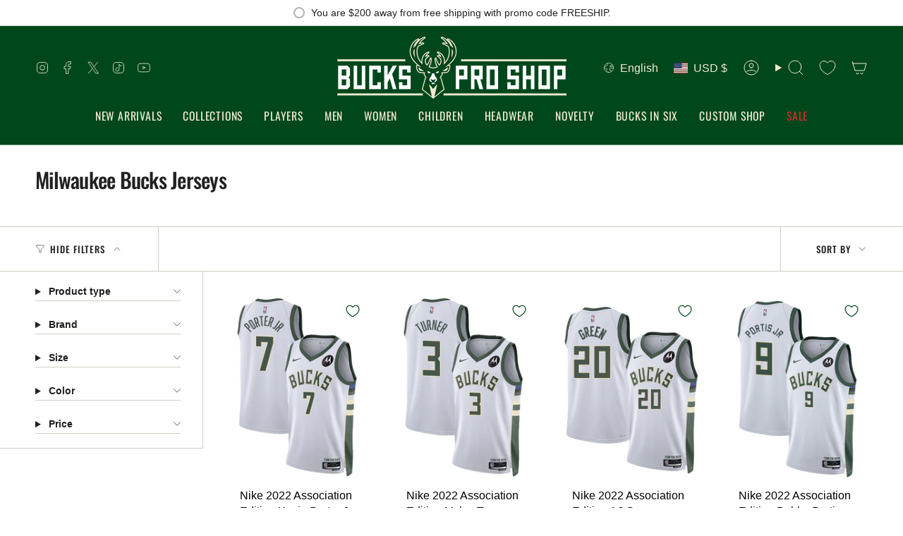

--- FILE ---
content_type: text/css
request_url: https://cdn.appmate.io/themecode/john-doe-us/staging-1/custom.css?generation=1752778658523493
body_size: 228
content:
wishlist-link .wk-button{--icon-size: 22px;--icon-stroke: var(--link);--icon-stroke-width: 1px;height:100%;padding:5px 11px}wishlist-link .wk-counter{color:var(--bg);font-size:13px!important;line-height:var(--FONT-SIZE-NAV);background:var(--accent);top:-6px;right:5px}.header__mobile__button wishlist-link .wk-button{margin-right:10px;margin-left:-14px}.account-sidebar wishlist-link .wk-button{text-decoration:none;color:var(--link);transition:color .25s ease;display:inline-flex;padding:0;justify-content:left;background:none;gap:2px}.account-sidebar wishlist-link .wk-counter{display:initial;top:auto;right:auto;background:none;color:var(--primary);font-size:inherit}@media only screen and (max-width: 749px){.account-sidebar wishlist-link .wk-button{padding:15px}.account-sidebar li.wk-account{margin:0;display:block;border-top:1px solid var(--COLOR-BORDER)}}save-for-later .wk-button,save-for-later .wk-button:hover{--icon-size: 14px;--icon-stroke-width: 1px;--icon-stroke: var(--link);font-size:13px;margin:15px 0;color:var(--link)}wishlist-page .wk-login-callout a{-webkit-text-fill-color:black!important;text-decoration:none!important}wishlist-product-card .wk-cta-button,wishlist-product-card .wk-cta-button:hover,wishlist-product-card .wk-cta-button:disabled{transition:box-shadow .9s ease;color:#00471b;border-radius:3px}wishlist-product-card .wk-cta-button:hover{box-shadow:inset 400px 0 #e7ece8}wishlist-page .wk-callout-cta{transition:box-shadow .9s ease;color:#00471b;border-radius:3px!important}wishlist-page .wk-callout-cta:hover{box-shadow:inset 400px 0 #e7ece8}
